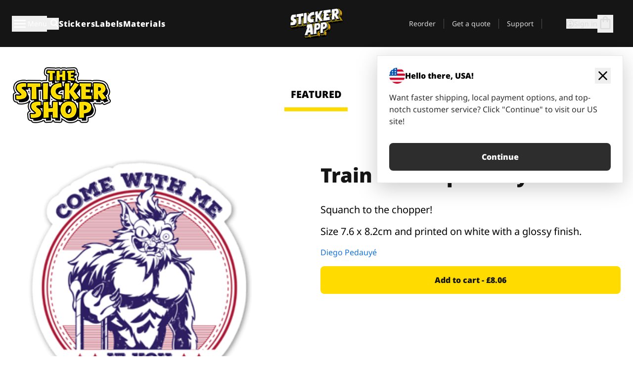

--- FILE ---
content_type: text/javascript
request_url: https://stickerapp.co.uk/_app/immutable/chunks/CIQ_K_4x.js
body_size: 154
content:
import{j as r,k as s,l as o,E as c,B as f}from"./CR-FL7y-.js";try{let e=typeof window<"u"?window:typeof global<"u"?global:typeof globalThis<"u"?globalThis:typeof self<"u"?self:{},n=new e.Error().stack;n&&(e._sentryDebugIds=e._sentryDebugIds||{},e._sentryDebugIds[n]="4bd6b285-4c61-4816-bcdd-90a03c2b3f1b",e._sentryDebugIdIdentifier="sentry-dbid-4bd6b285-4c61-4816-bcdd-90a03c2b3f1b")}catch{}function l(e,n,a){r&&s();var t=new f(e);o(()=>{var d=n()??null;t.ensure(d,d&&(b=>a(b,d)))},c)}export{l as c};


--- FILE ---
content_type: text/javascript
request_url: https://stickerapp.co.uk/_app/immutable/chunks/DtMmdFJo.js
body_size: 426
content:
import{p as f}from"./BlMx371o.js";import{p as o,y as l,t as r,a as n,b as i}from"./CR-FL7y-.js";import{i as p,d as g,j as u}from"./Di8Xk_16.js";try{let e=typeof window<"u"?window:typeof global<"u"?global:typeof globalThis<"u"?globalThis:typeof self<"u"?self:{},s=new e.Error().stack;s&&(e._sentryDebugIds=e._sentryDebugIds||{},e._sentryDebugIds[s]="981d6aa1-158f-409f-a8bf-d0037af3eeca",e._sentryDebugIdIdentifier="sentry-dbid-981d6aa1-158f-409f-a8bf-d0037af3eeca")}catch{}var c=l('<svg xmlns="http://www.w3.org/2000/svg" viewBox="0 -960 960 960" fill="currentcolor"><path d="M440-440H240q-17 0-28.5-11.5T200-480q0-17 11.5-28.5T240-520h200v-200q0-17 11.5-28.5T480-760q17 0 28.5 11.5T520-720v200h200q17 0 28.5 11.5T760-480q0 17-11.5 28.5T720-440H520v200q0 17-11.5 28.5T480-200q-17 0-28.5-11.5T440-240v-200Z"></path></svg>');function h(e,s){o(s,!0);const t=f(s,"sizeClass",3,"w-full h-full");var a=c();r(d=>u(a,0,d),[()=>p(g(t(),"overflow-hidden align-middle"))]),n(e,a),i()}export{h as A};
